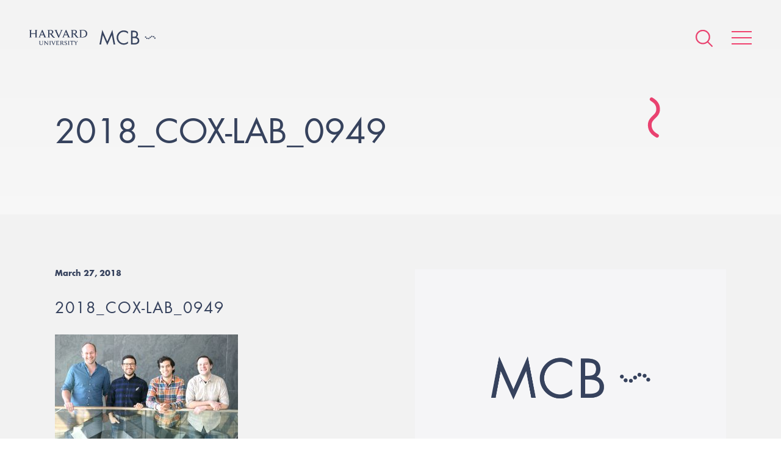

--- FILE ---
content_type: image/svg+xml
request_url: https://www.mcb.harvard.edu/wp-content/themes/mcb/build/img/bluesky.svg?v=e3908de
body_size: 551
content:
<svg width="20" height="20" fill="none" xmlns="http://www.w3.org/2000/svg"><path d="M6.035 5.308C7.64 6.48 9.366 8.859 10 10.136c.634-1.277 2.36-3.655 3.965-4.828C15.124 4.46 17 3.806 17 5.89c0 .417-.245 3.497-.389 3.997-.5 1.738-2.32 2.182-3.94 1.913 2.831.47 3.551 2.023 1.996 3.577-2.954 2.951-4.246-.74-4.578-1.686-.06-.174-.089-.255-.089-.186 0-.069-.029.012-.09.186-.33.946-1.622 4.637-4.577 1.686-1.555-1.554-.835-3.108 1.996-3.577-1.62.269-3.44-.175-3.94-1.913C3.245 9.387 3 6.307 3 5.89c0-2.084 1.877-1.429 3.035-.582z" fill="#38425B"/></svg>